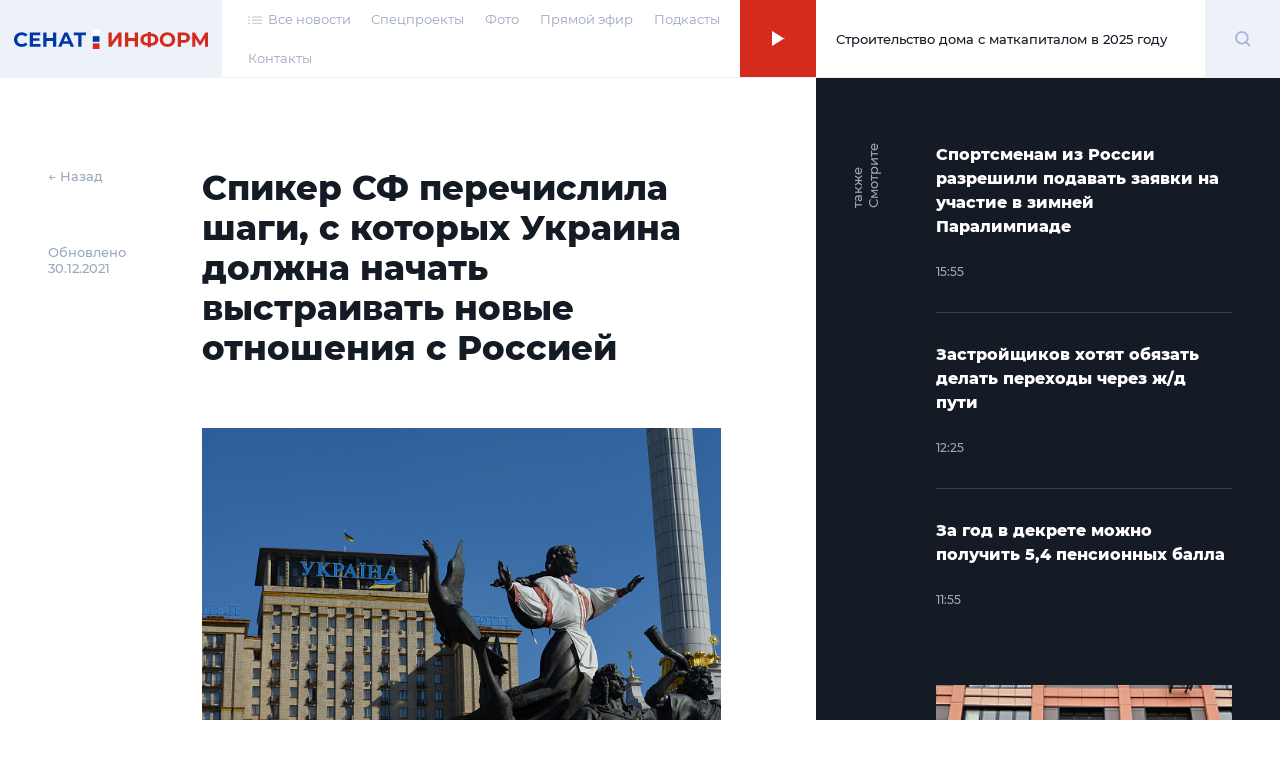

--- FILE ---
content_type: text/html; charset=UTF-8
request_url: https://senatinform.ru/news/spiker_sf_perechislila_shagi_s_kotorykh_ukraina_dolzhna_nachat_vystraivat_novye_otnosheniya_s_rossie/
body_size: 22375
content:
<!DOCTYPE html><html prefix="og: http://ogp.me/ns#"><head><meta http-equiv="X-UA-Compatible" content="IE=edge"><meta name="theme-color" content="#fff"><meta name="apple-mobile-web-app-status-bar-style" content="black-translucent"><meta name="viewport" content="width=device-width, user-scalable=no, initial-scale=1.0, maximum-scale=1.0, minimum-scale=1.0"><link rel="shortcut icon" href="/favicon.svg" type="image/x-icon"><link rel="icon" sizes="16x16" href="/local/templates/sovfed/images/favicons/favicon-16x16.png" type="image/png"><link rel="icon" sizes="32x32" href="/local/templates/sovfed/images/favicons/favicon-32x32.png" type="image/png"><link rel="apple-touch-icon-precomposed" href="/local/templates/sovfed/images/favicons/apple-touch-icon-precomposed.png"><link rel="apple-touch-icon" href="/local/templates/sovfed/images/favicons/apple-touch-icon.png"><link rel="apple-touch-icon" sizes="57x57" href="/local/templates/sovfed/images/favicons/apple-touch-icon-57x57.png"><link rel="apple-touch-icon" sizes="60x60" href="/local/templates/sovfed/images/favicons/apple-touch-icon-60x60.png"><link rel="apple-touch-icon" sizes="72x72" href="/local/templates/sovfed/images/favicons/apple-touch-icon-72x72.png"><link rel="apple-touch-icon" sizes="76x76" href="/local/templates/sovfed/images/favicons/apple-touch-icon-76x76.png"><link rel="apple-touch-icon" sizes="114x114" href="/local/templates/sovfed/images/favicons/apple-touch-icon-114x114.png"><link rel="apple-touch-icon" sizes="120x120" href="/local/templates/sovfed/images/favicons/apple-touch-icon-120x120.png"><link rel="apple-touch-icon" sizes="144x144" href="/local/templates/sovfed/images/favicons/apple-touch-icon-144x144.png"><link rel="apple-touch-icon" sizes="152x152" href="/local/templates/sovfed/images/favicons/apple-touch-icon-152x152.png"><link rel="apple-touch-icon" sizes="167x167" href="/local/templates/sovfed/images/favicons/apple-touch-icon-167x167.png"><link rel="apple-touch-icon" sizes="180x180" href="/local/templates/sovfed/images/favicons/apple-touch-icon-180x180.png"><link rel="apple-touch-icon" sizes="1024x1024" href="/local/templates/sovfed/images/favicons/apple-touch-icon-1024x1024.png"><meta property="fb:pages" content="109504887881258" />	<title>Спикер СФ перечислила шаги, с которых Украина должна начать выстраивать новые отношения с Россией</title>
	<script type="text/javascript" data-skip-moving="true">(function(w, d, n) {var cl = "bx-core";var ht = d.documentElement;var htc = ht ? ht.className : undefined;if (htc === undefined || htc.indexOf(cl) !== -1){return;}var ua = n.userAgent;if (/(iPad;)|(iPhone;)/i.test(ua)){cl += " bx-ios";}else if (/Windows/i.test(ua)){cl += ' bx-win';}else if (/Macintosh/i.test(ua)){cl += " bx-mac";}else if (/Linux/i.test(ua) && !/Android/i.test(ua)){cl += " bx-linux";}else if (/Android/i.test(ua)){cl += " bx-android";}cl += (/(ipad|iphone|android|mobile|touch)/i.test(ua) ? " bx-touch" : " bx-no-touch");cl += w.devicePixelRatio && w.devicePixelRatio >= 2? " bx-retina": " bx-no-retina";var ieVersion = -1;if (/AppleWebKit/.test(ua)){cl += " bx-chrome";}else if (/Opera/.test(ua)){cl += " bx-opera";}else if (/Firefox/.test(ua)){cl += " bx-firefox";}ht.className = htc ? htc + " " + cl : cl;})(window, document, navigator);</script>


<link href="/bitrix/cache/css/s1/sovfed/page_6d9ec8ce11af345d842068012dae4fa1/page_6d9ec8ce11af345d842068012dae4fa1_v1.css?17129310763467" type="text/css"  rel="stylesheet" />
<link href="/bitrix/cache/css/s1/sovfed/template_36d302d3f7cc574433aa760a75a604eb/template_36d302d3f7cc574433aa760a75a604eb_v1.css?1712931076134931" type="text/css"  data-template-style="true" rel="stylesheet" />







<meta property="og:title" content="Спикер СФ перечислила шаги, с которых Украина должна начать выстраивать новые отношения с Россией">
<meta property="og:description" content="Но пока предпосылок к этому нет ввиду несамостоятельной политики Киева, отметила Валентина Матвиенко

">
<meta property="og:site_name" content="СенатИнформ – сетевое издание">
<meta property="og:type" content="article">
<meta property="og:url" content="https://senatinform.ru/news/spiker_sf_perechislila_shagi_s_kotorykh_ukraina_dolzhna_nachat_vystraivat_novye_otnosheniya_s_rossie/" />
<meta property="og:image" content="https://senatinform.ru/upload/sprint.editor/837/83718dba2beaa38a233920136604b344.jpg" >
<meta property="og:image:alt" content="Спикер СФ перечислила шаги, с которых Украина должна начать выстраивать новые отношения с Россией" >
<meta property="article:published_time" content="30.12.2021 14:04:57" >



<meta name="description" content="Но пока предпосылок к этому нет ввиду несамостоятельной политики Киева, отметила Валентина Матвиенко

" />
<!-- Yandex.Metrika counter -->
<!-- end -->
<noscript><div><img src="https://mc.yandex.ru/watch/69342484" style="position:absolute; left:-9999px;" alt="" /></div></noscript>
<!-- /Yandex.Metrika counter -->
</head><body class="pages" data-template="/local/templates/sovfed">

	<!-- Top.Mail.Ru counter -->
				<noscript><div><img src="https://top-fwz1.mail.ru/counter?id=3376768;js=na" style="position:absolute;left:-9999px;" alt="Top.Mail.Ru" /></div></noscript>
	<!-- /Top.Mail.Ru counter -->


	<div id="panel"></div><span id="bannerHeaderStorage"></span><div class="page" data-main-page><!--'start_frame_cache_y0XwfU'--><!--'end_frame_cache_y0XwfU'--><header class="page__header"><section class="header">
					<div class="header__inner">
						<div class="header__logo">
							<div class="logoblock">
								<a class="overlink" href="/"></a>
								<svg width="195" height="20" viewBox="0 0 195 20" fill="none" xmlns="http://www.w3.org/2000/svg">
									<path class="logoblock__word" d="M94.4077 3.53577H97.6604V12.7482L104.408 3.53577H107.479V17.6777H104.246V8.48546L97.4987 17.6777H94.4077V3.53577Z" fill="#D52B1E"/>
									<path class="logoblock__word" d="M123.97 3.53577V17.6777H120.697V11.8795H114.273V17.6777H111V3.53577H114.273V9.11174H120.697V3.53577H123.97Z" fill="#D52B1E"/>
									<path class="logoblock__word" d="M144.262 10.5663C144.262 12.4385 143.622 13.9133 142.342 14.9908C141.076 16.0548 139.251 16.6474 136.867 16.7686V18.304H133.857V16.7484C131.46 16.6137 129.621 16.0144 128.342 14.9504C127.076 13.8729 126.443 12.4115 126.443 10.5663C126.443 8.70769 127.076 7.25309 128.342 6.20254C129.621 5.13853 131.46 4.53244 133.857 4.38429V2.92969H136.867V4.36409C139.251 4.49877 141.076 5.10486 142.342 6.18234C143.622 7.25982 144.262 8.72116 144.262 10.5663ZM136.867 14.2028C138.295 14.0682 139.359 13.7045 140.059 13.1119C140.76 12.5058 141.11 11.6506 141.11 10.5461C141.11 8.39118 139.696 7.19248 136.867 6.95004V14.2028ZM129.615 10.5663C129.615 12.6944 131.029 13.9065 133.857 14.2028V6.95004C132.416 7.08473 131.345 7.44838 130.645 8.041C129.958 8.62014 129.615 9.46193 129.615 10.5663Z" fill="#D52B1E"/>
									<path class="logoblock__word" d="M153.458 17.9202C151.99 17.9202 150.663 17.6037 149.478 16.9706C148.306 16.3376 147.383 15.4689 146.71 14.3645C146.05 13.2466 145.72 11.994 145.72 10.6068C145.72 9.21949 146.05 7.97365 146.71 6.86923C147.383 5.75134 148.306 4.87589 149.478 4.24287C150.663 3.60985 151.99 3.29334 153.458 3.29334C154.926 3.29334 156.246 3.60985 157.418 4.24287C158.589 4.87589 159.512 5.75134 160.185 6.86923C160.859 7.97365 161.195 9.21949 161.195 10.6068C161.195 11.994 160.859 13.2466 160.185 14.3645C159.512 15.4689 158.589 16.3376 157.418 16.9706C156.246 17.6037 154.926 17.9202 153.458 17.9202ZM153.458 15.1322C154.293 15.1322 155.047 14.9436 155.721 14.5665C156.394 14.1759 156.919 13.6372 157.296 12.9503C157.687 12.2634 157.882 11.4822 157.882 10.6068C157.882 9.7313 157.687 8.95012 157.296 8.26323C156.919 7.57633 156.394 7.04432 155.721 6.66721C155.047 6.27662 154.293 6.08132 153.458 6.08132C152.623 6.08132 151.869 6.27662 151.195 6.66721C150.522 7.04432 149.99 7.57633 149.599 8.26323C149.222 8.95012 149.033 9.7313 149.033 10.6068C149.033 11.4822 149.222 12.2634 149.599 12.9503C149.99 13.6372 150.522 14.1759 151.195 14.5665C151.869 14.9436 152.623 15.1322 153.458 15.1322Z" fill="#D52B1E"/>
									<path class="logoblock__word" d="M169.838 3.53577C171.091 3.53577 172.175 3.74453 173.091 4.16206C174.02 4.57958 174.734 5.1722 175.232 5.9399C175.731 6.70761 175.98 7.61674 175.98 8.66728C175.98 9.70436 175.731 10.6135 175.232 11.3947C174.734 12.1624 174.02 12.755 173.091 13.1725C172.175 13.5766 171.091 13.7786 169.838 13.7786H166.99V17.6777H163.717V3.53577H169.838ZM169.656 11.1118C170.64 11.1118 171.387 10.9031 171.899 10.4855C172.411 10.0545 172.667 9.44846 172.667 8.66728C172.667 7.87264 172.411 7.26655 171.899 6.84903C171.387 6.41804 170.64 6.20254 169.656 6.20254H166.99V11.1118H169.656Z" fill="#D52B1E"/>
									<path class="logoblock__word" d="M191.008 17.6777L190.988 9.21276L186.826 16.1827H185.371L181.21 9.37438V17.6777H178.139V3.53577H180.846L186.139 12.324L191.351 3.53577H194.059L194.079 17.6777H191.008Z" fill="#D52B1E"/>
									<path fill-rule="evenodd" clip-rule="evenodd" d="M78.7603 7.18652H85.4751V12.7959H78.7603V7.18652Z" fill="#0039A6"/>
									<path fill-rule="evenodd" clip-rule="evenodd" d="M78.7603 0H85.4751V5.60933H78.7603V0Z" fill="white"/>
									<path fill-rule="evenodd" clip-rule="evenodd" d="M78.7603 14.373H85.4751V20.0003H78.7603V14.373Z" fill="#D52B1E"/>
									<path class="logoblock__word" d="M7.65686 17.9198C6.21573 17.9198 4.90928 17.61 3.73752 16.9905C2.57922 16.3574 1.66336 15.4887 0.989937 14.3843C0.329979 13.2664 0 12.0071 0 10.6064C0 9.20565 0.329979 7.95308 0.989937 6.84866C1.66336 5.73077 2.57922 4.86205 3.73752 4.2425C4.90928 3.60948 6.22246 3.29297 7.67706 3.29297C8.9027 3.29297 10.0071 3.50847 10.9903 3.93946C11.987 4.37045 12.822 4.99 13.4955 5.79812L11.3944 7.73758C10.4381 6.63317 9.25288 6.08096 7.83869 6.08096C6.96323 6.08096 6.18206 6.27625 5.49516 6.66684C4.80827 7.04395 4.26952 7.57596 3.87894 8.26286C3.50182 8.94975 3.31326 9.73093 3.31326 10.6064C3.31326 11.4818 3.50182 12.263 3.87894 12.9499C4.26952 13.6368 4.80827 14.1755 5.49516 14.5661C6.18206 14.9432 6.96323 15.1318 7.83869 15.1318C9.25288 15.1318 10.4381 14.5729 11.3944 13.455L13.4955 15.3944C12.822 16.216 11.987 16.8423 10.9903 17.2733C9.99365 17.7043 8.8825 17.9198 7.65686 17.9198Z" fill="#0039A6"/>
									<path class="logoblock__word" d="M26.5785 15.051V17.6774H15.6286V3.5354H26.3159V6.16177H18.8813V9.23259H25.4472V11.7781H18.8813V15.051H26.5785Z" fill="#0039A6"/>
									<path class="logoblock__word" d="M42.1923 3.5354V17.6774H38.9194V11.8792H32.4949V17.6774H29.2221V3.5354H32.4949V9.11137H38.9194V3.5354H42.1923Z" fill="#0039A6"/>
									<path class="logoblock__word" d="M55.3116 14.6469H48.7457L47.4931 17.6774H44.1395L50.4428 3.5354H53.6752L59.9987 17.6774H56.5642L55.3116 14.6469ZM54.2813 12.162L52.0388 6.74765L49.7963 12.162H54.2813Z" fill="#0039A6"/>
									<path class="logoblock__word" d="M71.9723 6.20217H67.4469V17.6774H64.2144V6.20217H59.7092V3.5354H71.9723V6.20217Z" fill="#0039A6"/>
								</svg>
							</div>
						</div><nav class="header__menu"><ul class="header-menu"><li class="header-menu__item">
				<a class="header-menu__link header-menu__link--icon link-simple" href="/news/">
					<span>
						<svg width="14" height="8" viewBox="0 0 14 8" fill="none" xmlns="http://www.w3.org/2000/svg">
							<rect x="4" y="0.494141" width="10" height="1.04037" fill="#C4C4C4"/>
							<rect x="4" y="3.61523" width="10" height="1.04037" fill="#C4C4C4"/>
							<rect x="4" y="6.73633" width="10" height="1.04037" fill="#C4C4C4"/>
							<rect width="2" height="1.04037" transform="matrix(-1 0 0 1 2 0.494141)" fill="#C4C4C4"/>
							<rect width="2" height="1.04037" transform="matrix(-1 0 0 1 2 3.61523)" fill="#C4C4C4"/>
							<rect width="2" height="1.04037" transform="matrix(-1 0 0 1 2 6.73633)" fill="#C4C4C4"/>
						</svg>
					</span>
					<span>Все новости</span>
				</a>
			</li><li class="header-menu__item"><a class="header-menu__link link-simple" href="/special_projects/">Спецпроекты</a></li><li class="header-menu__item"><a class="header-menu__link link-simple" href="https://photo.senatinform.ru">Фото</a></li><li class="header-menu__item"><a class="header-menu__link link-simple" href="/page__live/">Прямой эфир</a></li><li class="header-menu__item"><a class="header-menu__link link-simple" href="/podcasts/">Подкасты</a></li><li class="header-menu__item"><a class="header-menu__link link-simple" href="/contacts/">Контакты</a></li></ul></nav><a class="header__mobile-link" href="/news/">
			<svg width="14" height="8" viewBox="0 0 14 8" fill="none" xmlns="http://www.w3.org/2000/svg">
				<rect x="4" y="0.494141" width="10" height="1.04037" fill="#C4C4C4"/>
				<rect x="4" y="3.61523" width="10" height="1.04037" fill="#C4C4C4"/>
				<rect x="4" y="6.73633" width="10" height="1.04037" fill="#C4C4C4"/>
				<rect width="2" height="1.04037" transform="matrix(-1 0 0 1 2 0.494141)" fill="#C4C4C4"/>
				<rect width="2" height="1.04037" transform="matrix(-1 0 0 1 2 3.61523)" fill="#C4C4C4"/>
				<rect width="2" height="1.04037" transform="matrix(-1 0 0 1 2 6.73633)" fill="#C4C4C4"/>
			</svg>
		</a><button class="header__burger" type="button">
							<svg width="15" height="12" viewBox="0 0 15 12" fill="none" xmlns="http://www.w3.org/2000/svg">
								<path d="M0 1H7.75862" stroke="#D52B1E"/>
								<path d="M7.24121 11H14.9998" stroke="#D52B1E"/>
								<path d="M0 6H15" stroke="#D52B1E"/>
							</svg>
						</button><div class="header__online"><article class="onlineconnect" id='audio__onlineconnect'>
				<button id="onlineconnect__audio" class="onlineconnect__btn" type="button"></button>
				<div class="onlineconnect__field">
					<div id="onlineconnect__player" class="onlineconnect__player onplayer">
						<span id='audio__curr_time' class="onplayer__time">00:00</span>
						<div class="onplayer__bar">
							<span id='audio__progress_line' class="onplayer__bar-line"></span>
							<span id='audio__progress_bar' class="onplayer__bar-progress"></span>
						</div>
						<audio id="audio_header" src="/upload/iblock/672/28j3veh2zsw5be340ldg6q179nzif3nc.mp3" controls style="display: none;">
							<noindex><p>I'm sorry but your browser doesn't support the <code>audio</code> element, so you can't run the demo.</p></noindex>
						</audio>
					</div>
					<div class="onlineconnect__title">Строительство дома с маткапиталом в 2025 году</div></div>
			</article></div>	<div class="header__search">
		<div class="searchblock">
			<div class="searchslider">
				<form class="searchform" action="/search/index.php" id='title-search'>
					<div class="searchform__field">
						<input class="searchform__input" id="filter-search" type="text" name="q" value="" size="40" maxlength="50" autocomplete="off" />
						<button class="searchform__clear" type="button"></button>
					</div>
				</form>
			</div>

			<div class="searchbutton">
				<svg class="searchform__glass" width="17" height="17" viewBox="0 0 17 17" fill="none" xmlns="http://www.w3.org/2000/svg" id="white">
					<path d="M13.4363 7.22581C13.4363 10.6719 10.6673 13.4516 7.26866 13.4516C3.87001 13.4516 1.10107 10.6719 1.10107 7.22581C1.10107 3.77975 3.87001 1 7.26866 1C10.6673 1 13.4363 3.77975 13.4363 7.22581Z" stroke="#A5B7DA" stroke-width="2"/>
					<path d="M11.8765 11.8711L15.9722 16.0001" stroke="#A5B7DA" stroke-width="2"/>
				</svg>
				<span class="visually-hidden">Поиск</span>
			</div>
		</div>
	</div>
</div><div class="menu-modal"><span class="menu-modal__close"><svg width="13" height="12" viewBox="0 0 13 12" fill="none" xmlns="http://www.w3.org/2000/svg"><path d="M1.19531 11.3037L11.8019 0.69711" stroke="#D52B1E"/><path d="M11.8008 11.3037L1.19418 0.69711" stroke="#D52B1E"/></svg></span><nav class="menu-modal__list"><a class="menu-modal__link link-simple" href="/special_projects/">Спецпроекты</a><a class="menu-modal__link link-simple" href="https://photo.senatinform.ru">Фото</a><a class="menu-modal__link link-simple" href="/page__live/">Прямой эфир</a><a class="menu-modal__link link-simple" href="/podcasts/">Подкасты</a><a class="menu-modal__link link-simple" href="/contacts/">Контакты</a></nav></div></section></header><main class="page__content">	<div class="detail detail--news"><section class="detail__main"><aside class="detail__info"><a class="detail__back" href="/newslist/" data-go-back>← Назад</a><p class="detail__date">Обновлено<br>30.12.2021</p></aside><div class="detail__nav-mobile">
			<a class="detail__back" href="/newslist/" data-go-back>← Назад</a>
			<p class="detail__date">Обновлено&nbsp;30.12.2021</p>
		</div><article class="detail__content js-block-videos" itemscope itemtype="http://schema.org/NewsArticle"><h1>Спикер СФ перечислила шаги, с которых Украина должна начать выстраивать новые отношения с Россией</h1>                            <article class="videocard videocard--simple">
		<figure class="videocard__screen">
			<img src="/upload/resize_cache/sprint.editor/837/798_448_1/83718dba2beaa38a233920136604b344.jpg" alt="Фото: pixabay.com" />
			<figcaption class="videocard__desc mptop">Фото: pixabay.com</figcaption>
		</figure>
	</article>
                    <p>Большинство граждан России с болью в сердце смотрят на то, что происходит сейчас на Украине: мы и в страшном сне себе не могли такое представить. Наши страны связывают тысячи цивилизационных, культурных, гуманитарных уз, не говоря уже про экономические, и Россия всё делает для налаживания братских отношений, веря, что это время придёт, а национализм, граничащий с нацизмом, на Украине исчезнет. Об этом 30 декабря завила спикер СФ Валентина Матвиенко в интервью телеканалу «Россия 24».
</p>
<p>Она подчеркнула, что люди на Украине сейчас живут «в атмосфере страха», боятся обсуждать политические темы даже в кругу семьи, а о соблюдении прав человека и свободе слова речь вообще не идёт.
</p><p>Матвиенко также затронула вопрос невыполнения Киевом Минских соглашений, отметив, что, как только украинским властям дадут соответствующую отмашку «так называемые партнёры», все необходимые шаги будут выполнены. Россия, подчеркнула спикер, первая не заинтересована в том, чтобы конфликт обострялся, и были поводы в чём-то обвинять нашу страну.</p>

                        <article class="videocard videocard--simple">
		<figure class="videocard__screen">
			<img src="/upload/resize_cache/sprint.editor/880/798_448_1/8805307bcf818b771c8938e5494c4dc7.jpg" alt="Фото: СенатИнформ/ Пресс-служба СФ" />
			<figcaption class="videocard__desc mptop">Фото: СенатИнформ/ Пресс-служба СФ</figcaption>
		</figure>
	</article>
                    <blockquote><p>Есть определённые условия, которые могут поэтапно, пошагово восстанавливать наши отношения, когда для того будет воля украинских властей. Первое, с чего нужно будет начать — это возобновление цивилизационных связей для снятия всех барьеров, для движения людей. Зачем было закрывать авиационное, железнодорожное сообщение? Пусть люди общаются, быстрее будет понимание того, что происходит</p><span>Валентина Матвиенко, Председатель СФ</span></blockquote>                    <p>Второе важное условие, по её словам, это заинтересованность украинской стороны в восстановлении нормальных экономических связей. Она подчеркнула, что наша страна до сих пор занимает третье место во внешнем товарообороте Украины, но при этом Киев продолжает продвигать мнение, что Россия — агрессор.</p><p>Глава палаты регионов с сожалением подчеркнула, что и простые граждане Украины уже начинают верить этой пропаганде, поскольку другой информации из СМИ им не поступает. Поэтому, уточнила Матвиенко, Киеву нужно изменить риторику, подать позитивные сигналы о готовности к налаживанию отношений с Москвой и делать реальные шаги по реализации минских соглашений для мирного политического урегулирования ситуации в Донецке и Луганске. «Иначе у нас нет повода, чтобы встречаться и вести переговоры», — резюмировала глава СФ.</p>
            </article>	<!--
	<div class="smi2-unit">
		<div id="unit_101037"><a href="https://smi2.ru/" >Новости СМИ2</a></div>
			</div>
	-->
	</section>
	<section class="detail__banners banners"><span class="banners__cap">Это интересно</span>
		<ul class="banners__grid">
			<li class="banners__item banners__big">
				<div class="picbox"><!--'start_frame_cache_2DJmFo'--><a href="https://vmeste-rf.tv/programs/ne-inostranets/ne-inostranets-braziliya-/?umt_source=senatinform&utm_medium=banner" target="_blank" ><img alt="НеИностранец - как живут иностранцы в России?" title="НеИностранец - как живут иностранцы в России?" src="/upload/rk/698/6989f3e390c1794ae2941934077100a0.png" width="1436" height="718" style="border:0;" /></a><br /><a href="https://vmeste-rf.tv/programs/growth-point/" target="_blank" ><img alt="Точки Роста – инновации в России. Новые производства и технологии." title="Точки Роста – инновации в России. Новые производства и технологии." src="/upload/rk/574/69s6ptigg1uftxyukrit7nw22q0unh8l.png" width="1436" height="718" style="border:0;" /></a><!--'end_frame_cache_2DJmFo'--></div>
			</li>
			<li class="banners__item banners__sm">
				<div class="picbox"><!--'start_frame_cache_ALOAcH'--><a target="_blank" href="https://t.me/senatinform"><img src="/upload/rk/52d/2ncfyb0m1yz1s2dldhudrpo88uksc1dh.png" /></a><!--'end_frame_cache_ALOAcH'--></div>
			</li>
			<li class="banners__item banners__sm">
				<div class="picbox"><!--'start_frame_cache_Zg1Ab0'--><a target="_blank" href="https://vmeste-rf.tv/programs/214/"><img src="/upload/rk/5dc/swhh8fz6pt6mkyxwtdc3uxkjccm4vnuh.png" /></a><br /><a target="_blank" href="https://vmeste-rf.tv/programs/24247/"><img src="/upload/rk/199/76f22e3w8kc7igsdzrs9tiv6migutue5.png" /></a><br /><a target="_blank" href="https://vmeste-rf.tv/programs/45264/"><img src="/upload/rk/5a1/behs39p9geirf6cy16ukyhdjmbkygrac.png" /></a><!--'end_frame_cache_Zg1Ab0'--></div>
			</li>
		</ul>
	</section>
<aside class="detail__aside">
		<div class="detail-aside">
			<div class="detail-aside__cap"><strong>Смотрите также</strong></div>
			<ul class="detail-aside__list"><li class="detail-aside__item">
							<ul class="shortnews"><li class="shortnews__item"><a href="/news/sportsmenam_iz_rossii_razreshili_podavat_zayavki_na_uchastie_v_zimney_paralimpiade/"><article class="newcard newcard--mini" ><header class="newcard__head"><h3 class="newcard__title">Спортсменам из России разрешили подавать заявки на участие в зимней Паралимпиаде</h3></header><footer class="newcard__footer"><div class="newcard__express-icon"></div><div class="newcard__date">15:55</div><div class="newcard__type"><span></span></div></footer></article></a></li><li class="shortnews__item"><a href="/news/zastroyshchikov_khotyat_obyazat_delat_perekhody_cherez_zh_d_puti/"><article class="newcard newcard--mini" ><header class="newcard__head"><h3 class="newcard__title">Застройщиков хотят обязать делать переходы через ж/д пути</h3></header><footer class="newcard__footer"><div class="newcard__express-icon"></div><div class="newcard__date">12:25</div><div class="newcard__type"><span></span></div></footer></article></a></li><li class="shortnews__item"><a href="/news/za_god_v_dekrete_mozhno_poluchit_5_4_pensionnykh_balla/"><article class="newcard newcard--mini" ><header class="newcard__head"><h3 class="newcard__title">За год в декрете можно получить 5,4 пенсионных балла</h3></header><footer class="newcard__footer"><div class="newcard__express-icon"></div><div class="newcard__date">11:55</div><div class="newcard__type"><span></span></div></footer></article></a></li></ul>
						</li><li class="detail-aside__item" data-newcard-detail style="display: none"><a href="/news/v_sf_podderzhali_snizhenie_pervonachalnogo_vznosa_po_voennoy_ipoteke_do_10/"><article class="newcard" data-n-type="photo"><header class="newcard__head"><figure class="newcard__pic">
								<div class="picbox"><img src="/upload/resize_cache/sprint.editor/f97/300_166_0/4fdwezbbum9lsmygra0kvjdwge8l3x6a.jpg" alt="В СФ поддержали снижение первоначального взноса по военной ипотеке до 10%" width="0" height="0"></div>
							</figure><h3 class="newcard__title">В СФ поддержали снижение первоначального взноса по военной ипотеке до 10%</h3></header><section class="newcard__content">
						<div class="newcard__desc">Текущие условия часто создают финансовый барьер для защитников родины, которые стремятся решить вопрос с жильём, отметил сенатор Мурог</div>
					</section><footer class="newcard__footer"><div class="newcard__express-icon"></div><div class="newcard__date">20:26</div><div class="newcard__type"><span></span></div></footer></article></a></li><li class="detail-aside__item" data-newcard-detail style="display: none"><a href="/news/modernizatsiya_pervichnogo_zvena_zdravookhraneniya_prodlena_do_2030_goda/"><article class="newcard" data-n-type="photo"><header class="newcard__head"><figure class="newcard__pic">
								<div class="picbox"><img src="/upload/resize_cache/sprint.editor/3a3/300_166_0/3a37926e9da9f26f68f73ecf2a452f93.jpg" alt="Модернизация первичного звена здравоохранения продлена до 2030 года" width="0" height="0"></div>
							</figure><h3 class="newcard__title">Модернизация первичного звена здравоохранения продлена до 2030 года</h3></header><section class="newcard__content">
						<div class="newcard__desc">Планируется, что за это время на капитальный ремонт медучреждений, покупку оборудования, создание сосудистых отделений и онкоцентров потратят 447 млрд рублей </div>
					</section><footer class="newcard__footer"><div class="newcard__express-icon"></div><div class="newcard__date">19:54</div><div class="newcard__type"><span></span></div></footer></article></a></li><li class="detail-aside__item" data-newcard-detail style="display: none"><a href="/news/bolee_10_sostavil_rost_eksporta_myasa_i_ptitsy_iz_rossii_v_2025_godu/"><article class="newcard" data-n-type="photo"><header class="newcard__head"><figure class="newcard__pic">
								<div class="picbox"><img src="/upload/resize_cache/sprint.editor/3b1/300_166_0/hahvp9azo1hz6y6t7mp8tt029mwxvjb2.jpg" alt="Более 10% составил рост экспорта мяса и птицы из России в 2025 году" width="0" height="0"></div>
							</figure><h3 class="newcard__title">Более 10% составил рост экспорта мяса и птицы из России в 2025 году</h3></header><section class="newcard__content">
						<div class="newcard__desc">Сенатор Пушкарёв считает, что этот результат является закономерным следствием господдержки аграрного сектора страны</div>
					</section><footer class="newcard__footer"><div class="newcard__express-icon"></div><div class="newcard__date">19:24</div><div class="newcard__type"><span></span></div></footer></article></a></li><li class="detail-aside__item" data-newcard-detail style="display: none"><a href="/news/minoborony_budet_vyyavlyat_voennykh_s_riskom_otkloneniy_v_povedenii/"><article class="newcard" data-n-type="photo"><header class="newcard__head"><figure class="newcard__pic">
								<div class="picbox"><img src="/upload/resize_cache/sprint.editor/205/300_166_0/ay9s3kikjn0sisshq3u9n94k21m0yvni.jpg" alt="Минобороны будет выявлять военных с риском отклонений в поведении" width="0" height="0"></div>
							</figure><h3 class="newcard__title">Минобороны будет выявлять военных с риском отклонений в поведении</h3></header><section class="newcard__content">
						<div class="newcard__desc">Такой порядок можно будет интегрировать в систему психологической помощи участникам спецоперации, которая сейчас активно создаётся в стране, отметил сенатор Кожин</div>
					</section><footer class="newcard__footer"><div class="newcard__express-icon"></div><div class="newcard__date">18:56</div><div class="newcard__type"><span></span></div></footer></article></a></li><li class="detail-aside__item" data-newcard-detail style="display: none"><a href="/news/75_rossiyan_igrayut_v_videoigry/"><article class="newcard" data-n-type="photo"><header class="newcard__head"><figure class="newcard__pic">
								<div class="picbox"><img src="/upload/resize_cache/sprint.editor/df6/300_166_0/smbszete2ondena2rick9ydgxpnax8cw.jpg" alt="75% россиян играют в видеоигры" width="0" height="0"></div>
							</figure><h3 class="newcard__title">75% россиян играют в видеоигры</h3></header><section class="newcard__content">
						<div class="newcard__desc">Важно, чтобы они не заменяли живое общение с друзьями и семьёй, считает сенатор Косихина</div>
					</section><footer class="newcard__footer"><div class="newcard__express-icon"></div><div class="newcard__date">18:26</div><div class="newcard__type"><span></span></div></footer></article></a></li><li class="detail-aside__item" data-newcard-detail style="display: none"><a href="/news/rossiyan_khotyat_preduprezhdat_o_zvonkakh_robotov/"><article class="newcard" data-n-type="photo"><header class="newcard__head"><figure class="newcard__pic">
								<div class="picbox"><img src="/upload/resize_cache/sprint.editor/502/300_166_0/7q1fefroxmzyhaj8i2d0rupvle4bs4ml.jpg" alt="Россиян хотят предупреждать о звонках роботов" width="0" height="0"></div>
							</figure><h3 class="newcard__title">Россиян хотят предупреждать о звонках роботов</h3></header><section class="newcard__content">
						<div class="newcard__desc">Такие инициативы — только на пользу гражданам, ведь каждый человек должен точно знать, с кем разговаривает, отметил сенатор Деньгин</div>
					</section><footer class="newcard__footer"><div class="newcard__express-icon"></div><div class="newcard__date">17:53</div><div class="newcard__type"><span></span></div></footer></article></a></li><li class="detail-aside__item" data-newcard-detail style="display: none"><a href="/news/v_tsb_rasskazali_kak_opredelit_moshennikov_razdolzhniteley/"><article class="newcard" data-n-type="photo"><header class="newcard__head"><figure class="newcard__pic">
								<div class="picbox"><img src="/upload/resize_cache/sprint.editor/832/300_166_0/came1m8d2n9hwzf9ontl3489hn7e5xz1.jpg" alt="В ЦБ рассказали, как определить мошенников-«раздолжнителей»" width="0" height="0"></div>
							</figure><h3 class="newcard__title">В ЦБ рассказали, как определить мошенников-«раздолжнителей»</h3></header><section class="newcard__content">
						<div class="newcard__desc">Спикер СФ Матвиенко просила сенаторов и Банк России проработать вопрос об установлении спецтребований к рекламе компаний, обещающих списать кредиты</div>
					</section><footer class="newcard__footer"><div class="newcard__express-icon"></div><div class="newcard__date">17:22</div><div class="newcard__type"><span></span></div></footer></article></a></li><li class="detail-aside__item" data-newcard-detail style="display: none"><a href="/news/senator_kutepov_predlozhil_rasselyat_avariynye_doma_za_schyet_korruptsionerov/"><article class="newcard" data-n-type="photo"><header class="newcard__head"><figure class="newcard__pic">
								<div class="picbox"><img src="/upload/resize_cache/sprint.editor/aee/300_166_0/w0dnyl9wq9q1s651mvety32snu6kvsbh.jpg" alt="Сенатор Кутепов предложил расселять аварийные дома за счёт коррупционеров" width="0" height="0"></div>
							</figure><h3 class="newcard__title">Сенатор Кутепов предложил расселять аварийные дома за счёт коррупционеров</h3></header><section class="newcard__content">
						<div class="newcard__desc">О необходимости проработать такой механизм ранее говорила Председатель СФ Матвиенко</div>
					</section><footer class="newcard__footer"><div class="newcard__express-icon"></div><div class="newcard__date">16:55</div><div class="newcard__type"><span></span></div></footer></article></a></li><li class="detail-aside__item" data-newcard-detail style="display: none"><a href="/news/dlya_migrantov_khotyat_vvesti_obyazatelnyy_uchyet_cherez_gosuslugi/"><article class="newcard" data-n-type="photo"><header class="newcard__head"><figure class="newcard__pic">
								<div class="picbox"><img src="/upload/resize_cache/sprint.editor/f38/300_166_0/cajp5y15ohdivjf0qafg70h0zb0x55k2.jpg" alt="Для мигрантов хотят ввести обязательный учёт через «Госуслуги»" width="0" height="0"></div>
							</figure><h3 class="newcard__title">Для мигрантов хотят ввести обязательный учёт через «Госуслуги»</h3></header><section class="newcard__content">
						<div class="newcard__desc">Сенатор Деньгин уверен, что такой порядок повысит эффективность контроля за иностранными гражданами</div>
					</section><footer class="newcard__footer"><div class="newcard__express-icon"></div><div class="newcard__date">16:25</div><div class="newcard__type"><span></span></div></footer></article></a></li><li class="detail-aside__item" data-newcard-detail style="display: none"><a href="/news/v_sf_zayavili_chto_o_genomnoy_registratsii_voennykh_prosyat_uchastniki_svo/"><article class="newcard" data-n-type="photo"><header class="newcard__head"><figure class="newcard__pic">
								<div class="picbox"><img src="/upload/resize_cache/sprint.editor/54f/300_166_0/cueishbkjgb51mz3mb5vnurf1fknbk7v.jpg" alt="В СФ заявили, что о геномной регистрации военных просят участники СВО" width="0" height="0"></div>
							</figure><h3 class="newcard__title">В СФ заявили, что о геномной регистрации военных просят участники СВО</h3></header><section class="newcard__content">
						<div class="newcard__desc">Это упростит идентификацию погибших, лечение тяжело раненых и поиск пропавших без вести, считает сенатор Кастюкевич
</div>
					</section><footer class="newcard__footer"><div class="newcard__express-icon"></div><div class="newcard__date">15:25</div><div class="newcard__type"><span></span></div></footer></article></a></li><li class="detail-aside__item" data-newcard-detail style="display: none"><a href="/news/voditelyam_khotyat_razreshit_ne_srazu_platit_za_parkovku_/"><article class="newcard" data-n-type="photo"><header class="newcard__head"><figure class="newcard__pic">
								<div class="picbox"><img src="/upload/resize_cache/sprint.editor/793/300_166_0/bsp9zl3os3fnijeybyztl1sk85tikl8x.jpg" alt="Водителям хотят разрешить не сразу платить за парковку " width="0" height="0"></div>
							</figure><h3 class="newcard__title">Водителям хотят разрешить не сразу платить за парковку </h3></header><section class="newcard__content">
						<div class="newcard__desc">По словам сенатора Деньгина, оптимально дать хотя бы полчаса на оплату парковки без лишнего давления и спешки
</div>
					</section><footer class="newcard__footer"><div class="newcard__express-icon"></div><div class="newcard__date">14:54</div><div class="newcard__type"><span></span></div></footer></article></a></li><li class="detail-aside__item" data-newcard-detail style="display: none"><a href="/news/rosobrnadzor_opublikoval_minimalnye_bally_ege_na_2026_god/"><article class="newcard" data-n-type="photo"><header class="newcard__head"><figure class="newcard__pic">
								<div class="picbox"><img src="/upload/resize_cache/sprint.editor/6df/300_166_0/xqm9ewh35o45mqdta10mn2a0byd56toz.jpg" alt="Рособрнадзор опубликовал минимальные баллы ЕГЭ на 2026 год" width="0" height="0"></div>
							</figure><h3 class="newcard__title">Рособрнадзор опубликовал минимальные баллы ЕГЭ на 2026 год</h3></header><section class="newcard__content">
						<div class="newcard__desc">Единый госэкзамен совершенствуют, приводя в соответствие со школьной программой, отметила сенатор Алтабаева
</div>
					</section><footer class="newcard__footer"><div class="newcard__express-icon"></div><div class="newcard__date">14:24</div><div class="newcard__type"><span></span></div></footer></article></a></li><li class="detail-aside__item" data-newcard-detail style="display: none"><a href="/news/cheburashka_2_buratino_i_prostokvashino_v_liderakh_rossiyskogo_kinoprokata/"><article class="newcard" data-n-type="photo"><header class="newcard__head"><figure class="newcard__pic">
								<div class="picbox"><img src="/upload/resize_cache/sprint.editor/cbc/300_166_0/exo60bfc7t7seg6yinwksh5w77ibh4vi.jpg" alt="«Чебурашка 2», «Буратино» и «Простоквашино» — в лидерах российского кинопроката" width="0" height="0"></div>
							</figure><h3 class="newcard__title">«Чебурашка 2», «Буратино» и «Простоквашино» — в лидерах российского кинопроката</h3></header><section class="newcard__content">
						<div class="newcard__desc">По словам сенатора Косихиной, в первые дни каникул было сложно купить билеты на указанные фильмы, это лучший показатель того, что киносказки приняли

</div>
					</section><footer class="newcard__footer"><div class="newcard__express-icon"></div><div class="newcard__date">13:55</div><div class="newcard__type"><span></span></div></footer></article></a></li><li class="detail-aside__item" data-newcard-detail style="display: none"><a href="/news/v_sf_rasskazali_kogda_prekratit_rabotat_mekhanizm_parallelnogo_importa/"><article class="newcard" data-n-type="photo"><header class="newcard__head"><figure class="newcard__pic">
								<div class="picbox"><img src="/upload/resize_cache/sprint.editor/34b/300_166_0/34b0838b0e8d5a463f702ef2bc11b85e.jpg" alt="В СФ рассказали, когда прекратит работать механизм параллельного импорта" width="0" height="0"></div>
							</figure><h3 class="newcard__title">В СФ рассказали, когда прекратит работать механизм параллельного импорта</h3></header><section class="newcard__content">
						<div class="newcard__desc">По данным ФТС, его объёмы сократились почти на 50% в 2025 году
</div>
					</section><footer class="newcard__footer"><div class="newcard__express-icon"></div><div class="newcard__date">13:23</div><div class="newcard__type"><span></span></div></footer></article></a></li><li class="detail-aside__item" data-newcard-detail style="display: none"><a href="/news/shkolniki_i_studenty_stali_bolshe_interesovatsya_meditsinoy_i_fizikoy_/"><article class="newcard" data-n-type="photo"><header class="newcard__head"><figure class="newcard__pic">
								<div class="picbox"><img src="/upload/resize_cache/sprint.editor/203/300_166_0/2039023ca1c21516ff718dd02fd82242.jpg" alt="Школьники и студенты стали больше интересоваться медициной и физикой " width="0" height="0"></div>
							</figure><h3 class="newcard__title">Школьники и студенты стали больше интересоваться медициной и физикой </h3></header><section class="newcard__content">
						<div class="newcard__desc">Сенатор Алтабаева отметила, что усиливается тренд на изучение естественных и точных наук</div>
					</section><footer class="newcard__footer"><div class="newcard__express-icon"></div><div class="newcard__date">12:54</div><div class="newcard__type"><span></span></div></footer></article></a></li><li class="detail-aside__item" data-newcard-detail style="display: none"><a href="/news/v_sf_otmetili_chto_rkn_perekhodit_k_modeli_dinamicheskoy_filtratsii_i_profilaktiki/"><article class="newcard" data-n-type="photo"><header class="newcard__head"><figure class="newcard__pic">
								<div class="picbox"><img src="/upload/resize_cache/sprint.editor/6c4/300_166_0/op0l62upygl1ckbfgo7pb7249bepdoke.jpg" alt="В СФ отметили, что РКН переходит к модели динамической фильтрации и профилактики" width="0" height="0"></div>
							</figure><h3 class="newcard__title">В СФ отметили, что РКН переходит к модели динамической фильтрации и профилактики</h3></header><section class="newcard__content">
						<div class="newcard__desc">Рост блокировок контента о запрещённых веществах и продаже алкоголя — результат более детальной аналитики и системного анализа поведения пользователей, считает сенатор Шейкин</div>
					</section><footer class="newcard__footer"><div class="newcard__express-icon"></div><div class="newcard__date">11:25</div><div class="newcard__type"><span></span></div></footer></article></a></li><li class="detail-aside__item" data-newcard-detail style="display: none"><a href="/news/v_sf_podderzhali_uvelichenie_shtrafov_za_uklonenie_migrantov_ot_medosmotra_/"><article class="newcard" data-n-type="photo"><header class="newcard__head"><figure class="newcard__pic">
								<div class="picbox"><img src="/upload/resize_cache/sprint.editor/550/300_166_0/a25ulnl1jd1wdc98ncqy3ajs2oevvqii.jpg" alt="В СФ поддержали увеличение штрафов за уклонение мигрантов от медосмотра " width="0" height="0"></div>
							</figure><h3 class="newcard__title">В СФ поддержали увеличение штрафов за уклонение мигрантов от медосмотра </h3></header><section class="newcard__content">
						<div class="newcard__desc">Его своевременное прохождение выгодно и самим иностранным гражданам, так как позволяет вовремя предупреждать развитие ряда заболеваний, считает сенатор Абрамов</div>
					</section><footer class="newcard__footer"><div class="newcard__express-icon"></div><div class="newcard__date">10:53</div><div class="newcard__type"><span></span></div></footer></article></a></li><li class="detail-aside__item" data-newcard-detail style="display: none"><a href="/news/v_sf_zayavili_chto_strategiya_razvitiya_priazovya_dast_impuls_prodvizheniyu_regiona/"><article class="newcard" data-n-type="photo"><header class="newcard__head"><figure class="newcard__pic">
								<div class="picbox"><img src="/upload/resize_cache/sprint.editor/621/300_166_0/l4uoocfi4d3ug2c24nxsto491j1grur9.jpg" alt="В СФ заявили, что Стратегия развития Приазовья даст импульс продвижению региона" width="0" height="0"></div>
							</figure><h3 class="newcard__title">В СФ заявили, что Стратегия развития Приазовья даст импульс продвижению региона</h3></header><section class="newcard__content">
						<div class="newcard__desc">По словам сенатора Вороны, документ направлен на кратное увеличение социально-экономических показателей макрорегиона </div>
					</section><footer class="newcard__footer"><div class="newcard__express-icon"></div><div class="newcard__date">10:26</div><div class="newcard__type"><span></span></div></footer></article></a></li><li class="detail-aside__item" data-newcard-detail style="display: none"><a href="/news/matvienko_pozdravila_krymchan_s_dnyem_respubliki/"><article class="newcard" data-n-type="photo"><header class="newcard__head"><figure class="newcard__pic">
								<div class="picbox"><img src="/upload/resize_cache/sprint.editor/216/300_166_0/v5rkoqhub3sm8z7uvhxgms63ry06ml1t.jpg" alt="Матвиенко поздравила крымчан с Днём Республики" width="0" height="0"></div>
							</figure><h3 class="newcard__title">Матвиенко поздравила крымчан с Днём Республики</h3></header><section class="newcard__content">
						<div class="newcard__desc">Социально-экономическая ситуация в регионе характеризуется положительной динамикой, отметила Председатель СФ
</div>
					</section><footer class="newcard__footer"><div class="newcard__express-icon"></div><div class="newcard__date">08:00</div><div class="newcard__type"><span></span></div></footer></article></a></li><li class="detail-aside__item" data-newcard-detail style="display: none"><a href="/news/v_sf_zayavili_chto_izuchenie_geografii_ukreplyaet_chuvstvo_natsionalnoy_identichnosti/"><article class="newcard" data-n-type="photo"><header class="newcard__head"><figure class="newcard__pic">
								<div class="picbox"><img src="/upload/resize_cache/iblock/417/300_166_0/9473spq3f2cm5zfkswd25mqub33u7b8y.jpg" alt="В СФ считают, что изучение географии укрепляет чувство национальной идентичности" width="0" height="0"></div>
							</figure><h3 class="newcard__title">В СФ считают, что изучение географии укрепляет чувство национальной идентичности</h3></header><section class="newcard__content">
						<div class="newcard__desc">В новых учебниках для 5–11 классов школьники смогут работать с искусственным интеллектом, цифровыми картами и «оживающими» изображениями</div>
					</section><footer class="newcard__footer"><div class="newcard__express-icon"></div><div class="newcard__date">вчера 20:25</div><div class="newcard__type"><span></span></div></footer></article></a></li><li class="detail-aside__item" data-newcard-detail style="display: none"><a href="/news/spros_na_gornyy_turizm_v_rossii_vyros_v_1_5_raza_/"><article class="newcard" data-n-type="photo"><header class="newcard__head"><figure class="newcard__pic">
								<div class="picbox"><img src="/upload/resize_cache/sprint.editor/edf/300_166_0/he1xqcpgktftdfzt74y1azaquqsdd1sh.jpg" alt="Спрос на горный туризм в России вырос в 1,5 раза " width="0" height="0"></div>
							</figure><h3 class="newcard__title">Спрос на горный туризм в России вырос в 1,5 раза </h3></header><section class="newcard__content">
						<div class="newcard__desc">При этом интерес среди семей и деловых путешественников увеличился вдвое, а бронирование кемпингов - втрое</div>
					</section><footer class="newcard__footer"><div class="newcard__express-icon"></div><div class="newcard__date">вчера 19:56</div><div class="newcard__type"><span></span></div></footer></article></a></li><li class="detail-aside__item" data-newcard-detail style="display: none"><a href="/news/70_zhenshchin_ne_khotyat_otnosheniy_s_muzhchinami_zhivushchimi_s_roditelyami/"><article class="newcard" data-n-type="photo"><header class="newcard__head"><figure class="newcard__pic">
								<div class="picbox"><img src="/upload/resize_cache/sprint.editor/52b/300_166_0/93krvfg0b4s1hqm0k3903842ntxv0dzd.jpg" alt="70% женщин не хотят отношений с мужчинами, живущими с родителями" width="0" height="0"></div>
							</figure><h3 class="newcard__title">70% женщин не хотят отношений с мужчинами, живущими с родителями</h3></header><section class="newcard__content">
						<div class="newcard__desc">Сенатор Алтабаева отметила, что молодые люди чаще хотят строить семью отдельно, но уважение к старшим — очень важное качество для каждого человека</div>
					</section><footer class="newcard__footer"><div class="newcard__express-icon"></div><div class="newcard__date">вчера 19:24</div><div class="newcard__type"><span></span></div></footer></article></a></li><li class="detail-aside__item" data-newcard-detail style="display: none"><a href="/news/proekt_klastera_elektroniki_v_tomskoy_oblasti_vyshel_na_prezidentskiy_uroven/"><article class="newcard" data-n-type="photo"><header class="newcard__head"><figure class="newcard__pic">
								<div class="picbox"><img src="/upload/resize_cache/sprint.editor/311/300_166_0/92z22pkm181egtzx7ipuzm9uurg8hmz1.jpg" alt="Проект кластера электроники в Томской области вышел на президентский уровень" width="0" height="0"></div>
							</figure><h3 class="newcard__title">Проект кластера электроники в Томской области вышел на президентский уровень</h3></header><section class="newcard__content">
						<div class="newcard__desc">Совет Федерации активно поддерживает формирование промышленного кластера электроники и беспилотных технологий в регионе </div>
					</section><footer class="newcard__footer"><div class="newcard__express-icon"></div><div class="newcard__date">вчера 18:58</div><div class="newcard__type"><span></span></div></footer></article></a></li><li class="detail-aside__item" data-newcard-detail style="display: none"><a href="/news/v_sf_rasskazali_kak_zashchitit_detey_ot_moshennikov_v_onlayn_igrakh/"><article class="newcard" data-n-type="photo"><header class="newcard__head"><figure class="newcard__pic">
								<div class="picbox"><img src="/upload/resize_cache/sprint.editor/afd/300_166_0/9xw3pyf96h1z4vwzuxlp5j0194db77ig.jpg" alt="В СФ рассказали, как защитить детей от мошенников в онлайн-играх" width="0" height="0"></div>
							</figure><h3 class="newcard__title">В СФ рассказали, как защитить детей от мошенников в онлайн-играх</h3></header><section class="newcard__content">
						<div class="newcard__desc">По словам сенатора Деньгина, игровые платформы в первую очередь сами должны контролировать безопасность пользователей</div>
					</section><footer class="newcard__footer"><div class="newcard__express-icon"></div><div class="newcard__date">вчера 18:24</div><div class="newcard__type"><span></span></div></footer></article></a></li><li class="detail-aside__item" data-newcard-detail style="display: none"><a href="/news/v_rossii_predlozhili_prodlit_rabotu_detsadov_do_20_00/"><article class="newcard" data-n-type="photo"><header class="newcard__head"><figure class="newcard__pic">
								<div class="picbox"><img src="/upload/resize_cache/sprint.editor/93f/300_166_0/m0tglkbsccpuat3r4b0p957shxxw1kan.jpg" alt="В России предложили продлить работу детсадов до 20:00" width="0" height="0"></div>
							</figure><h3 class="newcard__title">В России предложили продлить работу детсадов до 20:00</h3></header><section class="newcard__content">
						<div class="newcard__desc">Сенатор Косихина считает, что для реализации этой инициативы необходимо увеличить штат воспитателей и поднять им зарплаты </div>
					</section><footer class="newcard__footer"><div class="newcard__express-icon"></div><div class="newcard__date">вчера 17:54</div><div class="newcard__type"><span></span></div></footer></article></a></li><li class="detail-aside__item" data-newcard-detail style="display: none"><a href="/news/matvienko_predlozhila_nachat_otkryvat_yaselnye_gruppy_v_detsadakh/"><article class="newcard" data-n-type="photo"><header class="newcard__head"><figure class="newcard__pic">
								<div class="picbox"><img src="/upload/resize_cache/sprint.editor/c8c/300_166_0/7mgt0l6p1ky0vbtqrvy7k8jhzevo55jg.jpg" alt="Матвиенко предложила начать открывать ясельные группы в детсадах" width="0" height="0"></div>
							</figure><h3 class="newcard__title">Матвиенко предложила начать открывать ясельные группы в детсадах</h3></header><section class="newcard__content">
						<div class="newcard__desc">Пилотным регионом для запуска соответствующего проекта может стать Ивановская область, сказала Председатель СФ на встрече с губернатором региона Воскресенским 19 января в Москве </div>
					</section><footer class="newcard__footer"><div class="newcard__express-icon"></div><div class="newcard__date">вчера 17:36</div><div class="newcard__type"><span></span></div></footer></article></a></li><li class="detail-aside__item" data-newcard-detail style="display: none"><a href="/news/v_sf_podderzhat_vvedenie_kompensatsiy_dlya_passazhirov_pri_overbukinge/"><article class="newcard" data-n-type="photo"><header class="newcard__head"><figure class="newcard__pic">
								<div class="picbox"><img src="/upload/resize_cache/sprint.editor/7e5/300_166_0/6kef5q0dkji3sgyqtkj2ab5cy00f4jcb.jpg" alt="В СФ поддержат введение компенсаций для пассажиров при овербукинге" width="0" height="0"></div>
							</figure><h3 class="newcard__title">В СФ поддержат введение компенсаций для пассажиров при овербукинге</h3></header><section class="newcard__content">
						<div class="newcard__desc">По словам сенатора Тимченко, нужно разработать чёткий и понятный план действий, который реально поможет решить проблему</div>
					</section><footer class="newcard__footer"><div class="newcard__express-icon"></div><div class="newcard__date">вчера 17:26</div><div class="newcard__type"><span></span></div></footer></article></a></li><li class="detail-aside__item" data-newcard-detail style="display: none"><a href="/news/v_sf_prizvali_povysit_otvetstvennost_marketpleysov_za_kontrafakt_/"><article class="newcard" data-n-type="photo"><header class="newcard__head"><figure class="newcard__pic">
								<div class="picbox"><img src="/upload/resize_cache/sprint.editor/a80/300_166_0/cdkbet3fn02nz5tu5u6tw59gn4lbz876.jpg" alt="В СФ призвали повысить ответственность маркетплейсов за контрафакт " width="0" height="0"></div>
							</figure><h3 class="newcard__title">В СФ призвали повысить ответственность маркетплейсов за контрафакт </h3></header><section class="newcard__content">
						<div class="newcard__desc">Недопустимо, чтобы такие площадки становились убежищем для недобросовестных продавцов, уверен сенатор Пушкарёв
</div>
					</section><footer class="newcard__footer"><div class="newcard__express-icon"></div><div class="newcard__date">вчера 16:53</div><div class="newcard__type"><span></span></div></footer></article></a></li><li class="detail-aside__item" data-newcard-detail style="display: none"><a href="/news/v_sf_predlozhili_obnovit_uchebnye_plany_kolledzhey_s_uporom_na_praktiku/"><article class="newcard" data-n-type="photo"><header class="newcard__head"><figure class="newcard__pic">
								<div class="picbox"><img src="/upload/resize_cache/sprint.editor/037/300_166_0/b1k8mh2t38fl9j7pah3egtvweitgtgjp.jpg" alt="В СФ предложили обновить учебные планы колледжей с упором на практику" width="0" height="0"></div>
							</figure><h3 class="newcard__title">В СФ предложили обновить учебные планы колледжей с упором на практику</h3></header><section class="newcard__content">
						<div class="newcard__desc">Наряду с другими мерами это позволит преодолеть дефицит квалифицированных рабочих, полагает сенатор Мурог
</div>
					</section><footer class="newcard__footer"><div class="newcard__express-icon"></div><div class="newcard__date">вчера 16:23</div><div class="newcard__type"><span></span></div></footer></article></a></li><li class="detail-aside__item" data-newcard-detail style="display: none"><a href="/news/startoval_priyem_zayavok_na_v_vserossiyskiy_konkurs_zhenshchiny_za_zdorovoe_obshchestvo/"><article class="newcard" data-n-type="photo"><header class="newcard__head"><figure class="newcard__pic">
								<div class="picbox"><img src="/upload/resize_cache/sprint.editor/4f2/300_166_0/9hrk3jj2grvbn0uwgj33mxzgb7s7utry.jpg" alt="Стартовал приём заявок на V Всероссийский конкурс «Женщины за здоровое общество»" width="0" height="0"></div>
							</figure><h3 class="newcard__title">Стартовал приём заявок на V Всероссийский конкурс «Женщины за здоровое общество»</h3></header><section class="newcard__content">
						<div class="newcard__desc">Жюри ждёт проекты, направленные на развитие системы здравоохранения, поддержку пациентов, улучшение качества жизни, уточнила сенатор Карелова
</div>
					</section><footer class="newcard__footer"><div class="newcard__express-icon"></div><div class="newcard__date">вчера 15:55</div><div class="newcard__type"><span></span></div></footer></article></a></li><li class="detail-aside__item detail-aside__item--linktoall"><a class="button button--transparent" href="/newslist/">Смотреть все</a></li>
			</ul>
		</div>
	</aside></div></main><footer class="page__footer">
			<section class="footer">
				<div class="container">
					<div class="footer__inner"><section class="footer__subscribe" id="sender-subscribe">

<h3 class="footer__subtitle">Подпишитесь чтобы быть в курсе новостей</h3>
<div class="footer__form">
			<div id="asd_subscribe_res" style="display: none;"></div><br>
		<form class="subscribe-form" action="/news/spiker_sf_perechislila_shagi_s_kotorykh_ukraina_dolzhna_nachat_vystraivat_novye_otnosheniya_s_rossie/?ELEMENT_CODE=spiker_sf_perechislila_shagi_s_kotorykh_ukraina_dolzhna_nachat_vystraivat_novye_otnosheniya_s_rossie" role="form" method="post" id="asd_subscribe_form">
			<input type="hidden" name="sessid" id="sessid" value="de59c826554e79f98bf210fd310d0591" />			<div class="subscribe-form__line">
				<div class="input-wrap">
					<input type="hidden" name="asd_subscribe" value="Y" />
					<input type="hidden" name="charset" value="UTF-8" />
					<input type="hidden" name="site_id" value="s1" />
					<input type="hidden" name="asd_rubrics" value="1" />
					<input type="hidden" name="asd_format" value="text" />
					<input type="hidden" name="asd_show_rubrics" value="N" />
					<input type="hidden" name="asd_not_confirm" value="Y" />
					<input type="hidden" name="asd_key" value="282e39167e2b97bfc635e5a5549f576c" />
					<input class="input-wrap__input" placeholder="Email" type="text" name="asd_email" value="" />
														</div>
				<button class="button button--red" type="submit" name="asd_submit" id="asd_subscribe_submit" value="Отправить" >Отправить</button>
			</div>
			<div class="subscribe-form__agreement">
				<div class="input-wrap-checkbox">
					<input class="input-wrap-checkbox__input visually-hidden" type="checkbox" id="agreement">
					<label class="input-wrap-checkbox__label" for="agreement">Согласие на обработку персональных данных</label>
				</div>
			</div>
		</form>
	</div></section><section class="footer__info"><h3 class="footer__subtitle">Сетевое издание «СенатИнформ» / 16+</h3><ul class="footer__menu"><li class="footer__menu-item"><a class="footer__menu-link link-simple"  href="https://rkn.gov.ru/mass-communications/reestr/media/?id=819911">Свидетельство Эл № ФС77-79212</a><a class="footer__menu-link link-simple"  href="/page__o_setevom_izdanii/">О сетевом издании</a></li><li class="footer__menu-item"><a class="footer__menu-link link-simple" target="_blank" href="https://vmeste-rf.tv/channel/details/">Учредитель</a><a class="footer__menu-link link-simple"  href="/contacts/">Обратная связь</a></li><li class="footer__menu-item"><a class="footer__menu-link link-simple"  href="/page__secpolicy/">Политика конфиденциальности</a><a class="footer__menu-link link-simple" target="_blank" href="/docs/rules-senatinform.pdf">Правила использования материалов</a></li></ul><div class="footer__socials"><ul class="soc-list"><li class="soc-list__item"><a target="_blank" href="https://vk.com/senatinform"><svg width="26" height="16" viewBox="0 0 26 16" fill="none" xmlns="http://www.w3.org/2000/svg"><path fill-rule="evenodd" clip-rule="evenodd" d="M14.102 15.137c.652 0 .92-.423.911-.953-.033-1.995.765-3.068 2.206-1.669 1.595 1.55 1.925 2.622 3.86 2.622h3.43c2.697 0 .293-2.63-1.607-4.343-1.807-1.629-1.892-1.667-.336-3.628 1.932-2.434 4.456-5.57 2.222-5.57h-4.265c-.828 0-.888.47-1.182 1.145-1.065 2.442-3.092 5.606-3.862 5.123-.805-.506-.436-2.22-.374-5.19.016-.786.012-1.325-1.223-1.603-3.37-.76-6.292.735-5.098.95 1.682.306 1.521 3.56 1.129 5.087C9.229 9.768 6.66 5 5.589 2.628c-.258-.571-.336-1.031-1.259-1.031H.843c-.673 0-1.002.299-.768.905.235.607 2.934 6.47 6.124 9.816 2.953 3.097 5.872 2.819 7.903 2.819z" fill="#000"/></svg></a></li><li class="soc-list__item"><a target="_blank" href="https://t.me/senatinform"><svg width="24" height="20" viewBox="0 0 24 20" fill="none" xmlns="http://www.w3.org/2000/svg"><path fill-rule="evenodd" clip-rule="evenodd" d="M17.795 18.837c.307.217.702.27 1.054.139a1.11 1.11 0 00.69-.802c.827-3.889 2.835-13.734 3.588-17.27a.746.746 0 00-.247-.723.768.768 0 00-.759-.134C18.128 1.527 5.83 6.14.802 7.999a.79.79 0 00-.516.763.789.789 0 00.565.726c2.255.675 5.213 1.613 5.213 1.613s1.383 4.177 2.103 6.3c.092.267.3.476.575.548a.824.824 0 00.774-.198l2.947-2.782s3.402 2.493 5.332 3.868zM6.065 11.1l2.102 6.3 1.097-4.894s6.177-5.572 9.7-8.747a.265.265 0 00.03-.36.27.27 0 00-.357-.06C14.556 5.946 6.064 11.1 6.064 11.1z" fill="#000"/></svg></a></li></ul></div></section><section class="footer__bottom">
							<div class="footer__copy">@ 2026, senatinform.ru</div>
							<div class="footer__link"><a class="link-simple" href="/sitemap/">Карта сайта</a></div>
							<div class="footer__developer"><a class="link-simple" target="_blank" href="https://cake.ru/">Разработка – Cake.ru</a></div>
						</section>
					</div>
				</div>
			</section>
		</footer></div><script>if(!window.BX)window.BX={};if(!window.BX.message)window.BX.message=function(mess){if(typeof mess==='object'){for(let i in mess) {BX.message[i]=mess[i];} return true;}};</script>
<script>(window.BX||top.BX).message({'JS_CORE_LOADING':'Загрузка...','JS_CORE_NO_DATA':'- Нет данных -','JS_CORE_WINDOW_CLOSE':'Закрыть','JS_CORE_WINDOW_EXPAND':'Развернуть','JS_CORE_WINDOW_NARROW':'Свернуть в окно','JS_CORE_WINDOW_SAVE':'Сохранить','JS_CORE_WINDOW_CANCEL':'Отменить','JS_CORE_WINDOW_CONTINUE':'Продолжить','JS_CORE_H':'ч','JS_CORE_M':'м','JS_CORE_S':'с','JSADM_AI_HIDE_EXTRA':'Скрыть лишние','JSADM_AI_ALL_NOTIF':'Показать все','JSADM_AUTH_REQ':'Требуется авторизация!','JS_CORE_WINDOW_AUTH':'Войти','JS_CORE_IMAGE_FULL':'Полный размер'});</script><script src="/bitrix/js/main/core/core.min.js?1712502332223197"></script><script>BX.Runtime.registerExtension({'name':'main.core','namespace':'BX','loaded':true});</script>
<script>BX.setJSList(['/bitrix/js/main/core/core_ajax.js','/bitrix/js/main/core/core_promise.js','/bitrix/js/main/polyfill/promise/js/promise.js','/bitrix/js/main/loadext/loadext.js','/bitrix/js/main/loadext/extension.js','/bitrix/js/main/polyfill/promise/js/promise.js','/bitrix/js/main/polyfill/find/js/find.js','/bitrix/js/main/polyfill/includes/js/includes.js','/bitrix/js/main/polyfill/matches/js/matches.js','/bitrix/js/ui/polyfill/closest/js/closest.js','/bitrix/js/main/polyfill/fill/main.polyfill.fill.js','/bitrix/js/main/polyfill/find/js/find.js','/bitrix/js/main/polyfill/matches/js/matches.js','/bitrix/js/main/polyfill/core/dist/polyfill.bundle.js','/bitrix/js/main/core/core.js','/bitrix/js/main/polyfill/intersectionobserver/js/intersectionobserver.js','/bitrix/js/main/lazyload/dist/lazyload.bundle.js','/bitrix/js/main/polyfill/core/dist/polyfill.bundle.js','/bitrix/js/main/parambag/dist/parambag.bundle.js']);
</script>
<script>(window.BX||top.BX).message({'LANGUAGE_ID':'ru','FORMAT_DATE':'DD.MM.YYYY','FORMAT_DATETIME':'DD.MM.YYYY HH:MI:SS','COOKIE_PREFIX':'SNT_NFM','SERVER_TZ_OFFSET':'10800','UTF_MODE':'Y','SITE_ID':'s1','SITE_DIR':'/','USER_ID':'','SERVER_TIME':'1768933499','USER_TZ_OFFSET':'0','USER_TZ_AUTO':'Y','bitrix_sessid':'de59c826554e79f98bf210fd310d0591'});</script><script>BX.setJSList(['/bitrix/components/sprint.editor/blocks/templates/.default/_script.js','/local/templates/sovfed/js/jquery-3.5.1.min.js','/local/templates/sovfed/js/swiper-bundle.js','/local/templates/sovfed/js/main.js','/local/templates/sovfed/js/script.js','/bitrix/components/bitrix/search.title/script.js','/local/templates/sovfed/components/bitrix/search.title/header/script.js','/local/templates/sovfed/components/asd/subscribe.quick.form/subscribe_form/script.js']);</script>
<script>BX.setCSSList(['/bitrix/components/sprint.editor/blocks/templates/.default/_style.css','/local/templates/sovfed/css/main.css','/local/templates/sovfed/template_styles.css']);</script>
<script type="text/javascript">
					(function () {
						"use strict";

						var counter = function ()
						{
							var cookie = (function (name) {
								var parts = ("; " + document.cookie).split("; " + name + "=");
								if (parts.length == 2) {
									try {return JSON.parse(decodeURIComponent(parts.pop().split(";").shift()));}
									catch (e) {}
								}
							})("BITRIX_CONVERSION_CONTEXT_s1");

							if (cookie && cookie.EXPIRE >= BX.message("SERVER_TIME"))
								return;

							var request = new XMLHttpRequest();
							request.open("POST", "/bitrix/tools/conversion/ajax_counter.php", true);
							request.setRequestHeader("Content-type", "application/x-www-form-urlencoded");
							request.send(
								"SITE_ID="+encodeURIComponent("s1")+
								"&sessid="+encodeURIComponent(BX.bitrix_sessid())+
								"&HTTP_REFERER="+encodeURIComponent(document.referrer)
							);
						};

						if (window.frameRequestStart === true)
							BX.addCustomEvent("onFrameDataReceived", counter);
						else
							BX.ready(counter);
					})();
				</script>
<script  src="/bitrix/cache/js/s1/sovfed/template_86a592e23e9da9a08cc0d8876c5240c5/template_86a592e23e9da9a08cc0d8876c5240c5_v1.js?1712931076435767"></script>
<script  src="/bitrix/cache/js/s1/sovfed/page_25891f5daecbda7b0849daa5eec0f97f/page_25891f5daecbda7b0849daa5eec0f97f_v1.js?17129310761402"></script>
<script type="text/javascript">var _ba = _ba || []; _ba.push(["aid", "f7c4a74edb163af5b32ed4e2db35435d"]); _ba.push(["host", "senatinform.ru"]); (function() {var ba = document.createElement("script"); ba.type = "text/javascript"; ba.async = true;ba.src = (document.location.protocol == "https:" ? "https://" : "http://") + "bitrix.info/ba.js";var s = document.getElementsByTagName("script")[0];s.parentNode.insertBefore(ba, s);})();</script>


<script type="text/javascript" >
   (function(m,e,t,r,i,k,a){m[i]=m[i]||function(){(m[i].a=m[i].a||[]).push(arguments)};
   m[i].l=1*new Date();k=e.createElement(t),a=e.getElementsByTagName(t)[0],k.async=1,k.src=r,a.parentNode.insertBefore(k,a)})
   (window, document, "script", "https://mc.yandex.ru/metrika/tag.js", "ym");

   ym(69342484, "init", {
        clickmap:true,
        trackLinks:true,
        accurateTrackBounce:true,
        webvisor:true
   });
</script>
<script type="text/javascript">
		var _tmr = window._tmr || (window._tmr = []);
		_tmr.push({id: "3376768", type: "pageView", start: (new Date()).getTime()});
		(function (d, w, id) {
		  if (d.getElementById(id)) return;
		  var ts = d.createElement("script"); ts.type = "text/javascript"; ts.async = true; ts.id = id;
		  ts.src = "https://top-fwz1.mail.ru/js/code.js";
		  var f = function () {var s = d.getElementsByTagName("script")[0]; s.parentNode.insertBefore(ts, s);};
		  if (w.opera == "[object Opera]") { d.addEventListener("DOMContentLoaded", f, false); } else { f(); }
		})(document, window, "tmr-code");
		</script>
<script>
	BX.ready(function(){
		new JCTitleSearch({
			'AJAX_PAGE' : '/news/spiker_sf_perechislila_shagi_s_kotorykh_ukraina_dolzhna_nachat_vystraivat_novye_otnosheniya_s_rossie/?ELEMENT_CODE=spiker_sf_perechislila_shagi_s_kotorykh_ukraina_dolzhna_nachat_vystraivat_novye_otnosheniya_s_rossie',
			'CONTAINER_ID': 'title-search',
			'INPUT_ID': 'filter-search',
			'MIN_QUERY_LEN': 2
		});
	});
</script>
<script type="text/javascript" charset="utf-8">
		  (function() {
		    var sc = document.createElement('script'); sc.type = 'text/javascript'; sc.async = true;
		    sc.src = '//smi2.ru/data/js/101037.js'; sc.charset = 'utf-8';
		    var s = document.getElementsByTagName('script')[0]; s.parentNode.insertBefore(sc, s);
		  }());
		</script>
</body></html>